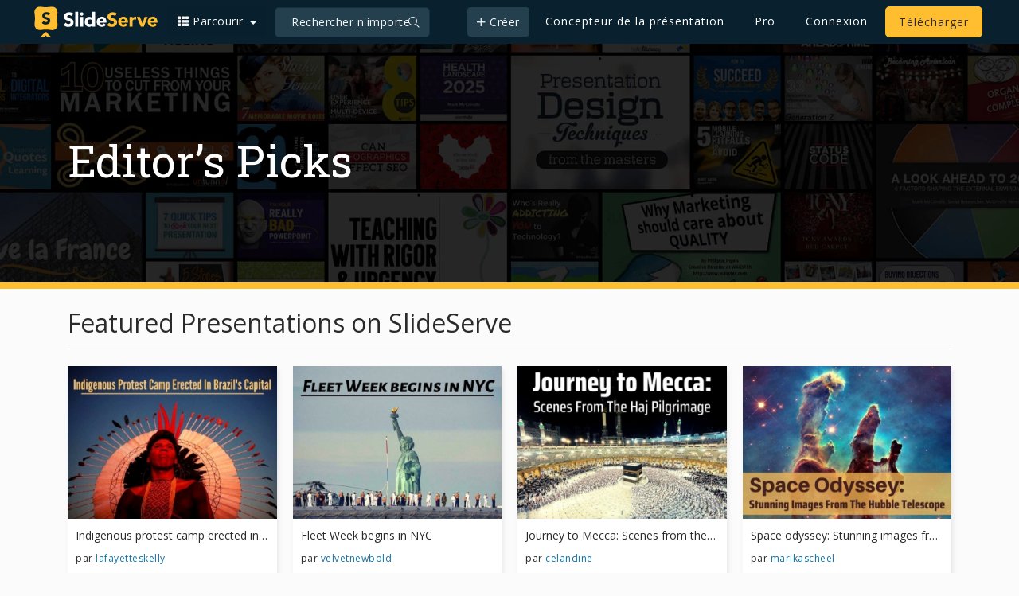

--- FILE ---
content_type: text/html; charset=UTF-8
request_url: https://fr.slideserve.com/featured/2
body_size: 4728
content:

<!DOCTYPE html>
<html lang="en">
<head>
  <title>Browse Editor’s Pick Presentations on SlideServe</title>
  <meta charset="utf-8">
  <meta name="viewport" content="width=device-width, initial-scale=1, shrink-to-fit=no">
  <meta name="description" content="Browse latest featured presentations and documents on SlideServe.com">
  <meta name="keywords" content="featured presentations, powerpoint ppt presentation, editors picks" >
      <link rel="canonical" href="https://www.slideserve.com/featured/2" >
  <link rel="alternate" hreflang="en" href="https://www.slideserve.com/featured/2" >
  <link rel="alternate" hreflang="fr" href="https://fr.slideserve.com/featured/2" >
  <link rel="alternate" hreflang="x-default" href="https://www.slideserve.com/featured/2" >

    <meta name="robots" content="index" >
  <link href='https://www.slideserve.com/img/favicon.ico' type='image/x-icon' rel='shortcut icon' >
      <!-- Bootstrap core CSS -->
  <link href="https://www.slideserve.com/css/bootstrap.css?v=1.5" rel="stylesheet" >
  <!-- Custom fonts for this template -->
  <link href="https://fonts.googleapis.com/css?family=Open+Sans:400,400i,600,700%7CRoboto+Slab&display=swap" rel="stylesheet" >
  <!-- Custom styles for this template -->
  <link href="https://www.slideserve.com/css/style.css?v=2.1" rel="stylesheet">
            <style>
	.nav-item .createbtn{background: #243f4e;border-radius: 5px;}
	.nav-item .createbtn::after{content:none;}
  </style>
  </head>
<body>
  <!-- Navigation -->
  <nav class="navbar navbar-expand-lg bg-secondary fixed-top" id="mainNav">
    <div class="container nav-container">
     <a class="navbar-brand" href="/">
      <img class="img-fluid logo-lg" title="SlideServe" alt="SlideServe" src="https://www.slideserve.com/img/logo.svg" width="562" height="139" >
      <img class="img-fluid logo-sm" title="SlideServe" alt="SlideServe" src="https://www.slideserve.com/img/logo-m.svg" width="45" height="36" >
     </a>
      <div class="dropdown ss-dropdown">
        <button class="ss-dropdown-menu dropdown-toggle" type="button" id="dropdownMenuButton" data-toggle="dropdown" aria-haspopup="true" aria-expanded="false"> <i class="ss-icon-th"></i> Parcourir </button>
        <div class="dropdown-menu" aria-labelledby="dropdownMenuButton">
          <a class="dropdown-item" href="/presentations">Présentations récentes</a>
          <a class="dropdown-item" href="/stories">Recent Stories</a>
          <a class="dropdown-item" href="/topics">Sujets de contenu</a>
          <a class="dropdown-item" href="/updates">Contenu mis à jour</a>
          <a class="dropdown-item" href="/featured">Contenu en vedette</a>
          <div class="dropdown-divider"></div>
          <a class="dropdown-item" href="/powerpoint-templates">Modèles PowerPoint</a>
        </div>
      </div>
      <div class="search-box">
        <input class="search-box search_field"  type="text" placeholder="Rechercher n'importe quoi..."  data-validation-required-message="Please search your keyword." aria-invalid="false">
        <a href="#" onClick="formatSearch();" class="search-icon" title="Search"><i class="ss-icon-search" title="Search" ></i></a> </div>
      <button class="navbar-toggler text-uppercase text-white" type="button" data-toggle="collapse" data-target="#navbarResponsive" aria-controls="navbarResponsive" aria-expanded="false" aria-label="Toggle navigation"><i class="ss-icon-bars"></i></button>
      <div class="collapse navbar-collapse" id="navbarResponsive">
        <ul class="navbar-nav ml-auto">
         <li class="nav-item">
                      <div class="dropdown ss-dropdown m-0">
                        <button class="createbtn ss-dropdown-menu dropdown-toggle" type="button" id="createdropdownMenuButton" data-toggle="dropdown" aria-haspopup="true" aria-expanded="false"><i class="ss-icon-plus"></i> Créer</button>
                        <div class="dropdown-menu" aria-labelledby="createdropdownMenuButton">
                          <a class="dropdown-item" href="/create?utm_source=slideserve&utm_medium=website&utm_campaign=presentation+creator">Présentation</a>
                          <a class="dropdown-item" href="/online-article">Article</a>
                          <a class="dropdown-item" href="/online-survey">Etude</a>
                          <a class="dropdown-item" href="/online-quiz">Quiz</a>
                          <a class="dropdown-item" href="/lead-generation">Formulaire d'inscription</a>
                          <a class="dropdown-item" href="/create?type=ebook&utm_source=slideserve&utm_medium=website&utm_campaign=ebook+creator">E-Book / Livres électroniques</a>
                        </div>
                      </div>
                    </li>
                          		 <li class="nav-item tooltip"> <a class="nav-link px-3 ssbtn-active-outline" href="https://www.slideserve.com/create?utm_source=slideserve&amp;utm_medium=website&amp;utm_campaign=presentation+creator">Concepteur de la présentation</a> <span class="tooltiptext">Créez une présentation époustouflante en ligne en seulement 3 étapes.</span> </li>


          <li class="nav-item tooltip"> <a class="nav-link px-3 ssbtn-active-outline" href="/pro">Pro</a> <span class="tooltiptext">Obtenez des outils puissants pour gérer vos contenus.</span> </li>
                    <li class="nav-item"> <a class="nav-link px-3 ssbtn-active-no-outline" href="/login">Connexion</a> </li>
                  <li class="nav-item"> <a class="nav-link px-3 ssbtn-active" href="/upload">Télécharger</a> </li>
        </ul>
      </div>
    </div>
  </nav>
  <!-- Navigation End-->
<!-- banner -->
<div class="mini-banner">
   <div class="container">
     <h1> Editor’s Picks </h1>
   </div>
</div>
<!-- banner/ -->
<!-- content area -->
<div class="container py-4">
  <div class="row">
    <div class="col-12">
      <h2>Featured Presentations on SlideServe</h2>
      <hr class="mt-0">
      <!-- updated presentations -->
      <div class="row">
        <div class="col-md-3 col-sm-6 col-xs-12">
            <div class="list-item">
              <a class="list-link" href="/lafayetteskelly/indigenous-protest-camp-erected-in-brazil-s-capital" title="Indigenous protest camp erected in Brazil's capital"  >
              <div class="list-image"><img src="//thumbs.slideserve.com/1_11265193.jpg" alt="Indigenous protest camp erected in Brazil's capital" ></div>
                <span>Indigenous protest camp erected in Brazil's capital</span>
              </a>
                <ul><li>par <a class="blue-clr" href="/lafayetteskelly"  >lafayetteskelly</a></li></ul>
             </div>
         </div>
         <div class="col-md-3 col-sm-6 col-xs-12">
            <div class="list-item">
              <a class="list-link" href="/velvetnewbold/fleet-week-begins-in-nyc" title="Fleet Week begins in NYC"  >
              <div class="list-image"><img src="//thumbs.slideserve.com/1_11363118.jpg" alt="Fleet Week begins in NYC" ></div>
                <span>Fleet Week begins in NYC</span>
              </a>
                <ul><li>par <a class="blue-clr" href="/velvetnewbold"  >velvetnewbold</a></li></ul>
             </div>
         </div>
         <div class="col-md-3 col-sm-6 col-xs-12">
            <div class="list-item">
              <a class="list-link" href="/celandine/journey-to-mecca-scenes-from-the-haj-pilgrimage" title="Journey to Mecca: Scenes from the haj pilgrimage"  >
              <div class="list-image"><img src="//thumbs.slideserve.com/1_11456739.jpg" alt="Journey to Mecca: Scenes from the haj pilgrimage" ></div>
                <span>Journey to Mecca: Scenes from the haj pilgrimage</span>
              </a>
                <ul><li>par <a class="blue-clr" href="/celandine"  >celandine</a></li></ul>
             </div>
         </div>
         <div class="col-md-3 col-sm-6 col-xs-12">
            <div class="list-item">
              <a class="list-link" href="/marikascheel/space-odyssey-stunning-images-from-the-hubble-telescope" title="Space odyssey: Stunning images from the Hubble telescope"  >
              <div class="list-image"><img src="//thumbs.slideserve.com/1_11465527.jpg" alt="Space odyssey: Stunning images from the Hubble telescope" ></div>
                <span>Space odyssey: Stunning images from the Hubble telescope</span>
              </a>
                <ul><li>par <a class="blue-clr" href="/marikascheel"  >marikascheel</a></li></ul>
             </div>
         </div>
         <div class="col-md-3 col-sm-6 col-xs-12">
            <div class="list-item">
              <a class="list-link" href="/farand/snapshots-from-gamescom" title="Snapshots from Gamescom"  >
              <div class="list-image"><img src="//thumbs.slideserve.com/1_11566333.jpg" alt="Snapshots from Gamescom" ></div>
                <span>Snapshots from Gamescom</span>
              </a>
                <ul><li>par <a class="blue-clr" href="/farand"  >farand</a></li></ul>
             </div>
         </div>
         <div class="col-md-3 col-sm-6 col-xs-12">
            <div class="list-item">
              <a class="list-link" href="/joshuasoares/the-surreal-northern-lights" title="The surreal Northern Lights"  >
              <div class="list-image"><img src="//thumbs.slideserve.com/1_11614052.jpg" alt="The surreal Northern Lights" ></div>
                <span>The surreal Northern Lights</span>
              </a>
                <ul><li>par <a class="blue-clr" href="/joshuasoares"  >joshuasoares</a></li></ul>
             </div>
         </div>
         <div class="col-md-3 col-sm-6 col-xs-12">
            <div class="list-item">
              <a class="list-link" href="/rawnie/fine-art-of-fire-walking" title="Fine art of fire walking"  >
              <div class="list-image"><img src="//thumbs.slideserve.com/1_11688665.jpg" alt="Fine art of fire walking" ></div>
                <span>Fine art of fire walking</span>
              </a>
                <ul><li>par <a class="blue-clr" href="/rawnie"  >rawnie</a></li></ul>
             </div>
         </div>
         <div class="col-md-3 col-sm-6 col-xs-12">
            <div class="list-item">
              <a class="list-link" href="/joshuasoares/counting-of-the-swans" title="Counting of the swans"  >
              <div class="list-image"><img src="//thumbs.slideserve.com/1_12330984.jpg" alt="Counting of the swans" ></div>
                <span>Counting of the swans</span>
              </a>
                <ul><li>par <a class="blue-clr" href="/joshuasoares"  >joshuasoares</a></li></ul>
             </div>
         </div>
         <div class="col-md-3 col-sm-6 col-xs-12">
            <div class="list-item">
              <a class="list-link" href="/zurielstarbuck/diy-soapbox-race" title="DIY soapbox race"  >
              <div class="list-image"><img src="//thumbs.slideserve.com/1_11608986.jpg" alt="DIY soapbox race" ></div>
                <span>DIY soapbox race</span>
              </a>
                <ul><li>par <a class="blue-clr" href="/zurielstarbuck"  >zurielstarbuck</a></li></ul>
             </div>
         </div>
         <div class="col-md-3 col-sm-6 col-xs-12">
            <div class="list-item">
              <a class="list-link" href="/marikascheel/the-art-of-flowers" title="The art of flowers"  >
              <div class="list-image"><img src="//thumbs.slideserve.com/1_10877491.jpg" alt="The art of flowers" ></div>
                <span>The art of flowers</span>
              </a>
                <ul><li>par <a class="blue-clr" href="/marikascheel"  >marikascheel</a></li></ul>
             </div>
         </div>
         <div class="col-md-3 col-sm-6 col-xs-12">
            <div class="list-item">
              <a class="list-link" href="/zephaniah/miss-india-crowned-miss-universe" title="Miss India crowned Miss Universe"  >
              <div class="list-image"><img src="//thumbs.slideserve.com/1_11022219.jpg" alt="Miss India crowned Miss Universe" ></div>
                <span>Miss India crowned Miss Universe</span>
              </a>
                <ul><li>par <a class="blue-clr" href="/zephaniah"  >zephaniah</a></li></ul>
             </div>
         </div>
         <div class="col-md-3 col-sm-6 col-xs-12">
            <div class="list-item">
              <a class="list-link" href="/midasstrauch/2021-mtv-europe-music-awards-returns-to-live-format" title="2021 MTV Europe Music Awards returns to live format"  >
              <div class="list-image"><img src="//thumbs.slideserve.com/1_10965742.jpg" alt="2021 MTV Europe Music Awards returns to live format" ></div>
                <span>2021 MTV Europe Music Awards returns to live format</span>
              </a>
                <ul><li>par <a class="blue-clr" href="/midasstrauch"  >midasstrauch</a></li></ul>
             </div>
         </div>
         <div class="col-md-3 col-sm-6 col-xs-12">
            <div class="list-item">
              <a class="list-link" href="/blaxton/best-of-the-cma-awards-2021" title="Best of the CMA Awards 2021"  >
              <div class="list-image"><img src="//thumbs.slideserve.com/1_10956467.jpg" alt="Best of the CMA Awards 2021" ></div>
                <span>Best of the CMA Awards 2021</span>
              </a>
                <ul><li>par <a class="blue-clr" href="/blaxton"  >blaxton</a></li></ul>
             </div>
         </div>
         <div class="col-md-3 col-sm-6 col-xs-12">
            <div class="list-item">
              <a class="list-link" href="/janinagilpin/best-of-the-beijing-olympics-opening-ceremony-2022-powerpoint-ppt-presentation" title="Best of the Beijing Olympics opening ceremony 2022"  >
              <div class="list-image"><img src="//thumbs.slideserve.com/1_11133348.jpg" alt="Best of the Beijing Olympics opening ceremony 2022" ></div>
                <span>Best of the Beijing Olympics opening ceremony 2022</span>
              </a>
                <ul><li>par <a class="blue-clr" href="/janinagilpin"  >janinagilpin</a></li></ul>
             </div>
         </div>
         <div class="col-md-3 col-sm-6 col-xs-12">
            <div class="list-item">
              <a class="list-link" href="/axton/atalanta-braves-win-world-series" title="Atalanta Braves win World Series"  >
              <div class="list-image"><img src="//thumbs.slideserve.com/1_10941600.jpg" alt="Atalanta Braves win World Series" ></div>
                <span>Atalanta Braves win World Series</span>
              </a>
                <ul><li>par <a class="blue-clr" href="/axton"  >axton</a></li></ul>
             </div>
         </div>
         <div class="col-md-3 col-sm-6 col-xs-12">
            <div class="list-item">
              <a class="list-link" href="/dulceahyatt/thousands-attend-funeral-for-slain-nypd-officer" title="Thousands attend funeral for slain NYPD officer"  >
              <div class="list-image"><img src="//thumbs.slideserve.com/1_11125437.jpg" alt="Thousands attend funeral for slain NYPD officer" ></div>
                <span>Thousands attend funeral for slain NYPD officer</span>
              </a>
                <ul><li>par <a class="blue-clr" href="/dulceahyatt"  >dulceahyatt</a></li></ul>
             </div>
         </div>
         <div class="col-md-3 col-sm-6 col-xs-12">
            <div class="list-item">
              <a class="list-link" href="/reillygraves/alien-world-under-austria-s-doomed-glaciers-tells-tale-of-their-collapse" title="Alien world under Austria's doomed glaciers tells tale of their collapse"  >
              <div class="list-image"><img src="//thumbs.slideserve.com/1_10932599.jpg" alt="Alien world under Austria's doomed glaciers tells tale of their collapse" ></div>
                <span>Alien world under Austria's doomed glaciers tells tale of their collapse</span>
              </a>
                <ul><li>par <a class="blue-clr" href="/reillygraves"  >reillygraves</a></li></ul>
             </div>
         </div>
         <div class="col-md-3 col-sm-6 col-xs-12">
            <div class="list-item">
              <a class="list-link" href="/fabianagrays/covid-dampens-lunar-new-year-celebrations" title="COVID dampens Lunar New Year celebrations"  >
              <div class="list-image"><img src="//thumbs.slideserve.com/1_11120175.jpg" alt="COVID dampens Lunar New Year celebrations" ></div>
                <span>COVID dampens Lunar New Year celebrations</span>
              </a>
                <ul><li>par <a class="blue-clr" href="/fabianagrays"  >fabianagrays</a></li></ul>
             </div>
         </div>
               </div>
      <!-- updated presentations/ -->
      <!-- pagination -->
      <div class="col-12 pt-5">
          <ul class="pagination justify-content-center float-left">
            
              <li class="page-item">
                <a class="page-link" href="/featured" tabindex="-1">Previous</a>
              </li>
            <li class="page-item"><a rel="prev start"rel="prev" class="page-link" href="/featured">1</a></li>
              <li class="page-item active"><a  class="page-link" href="/featured/2">2</a></li>
              <li class="page-item"><a rel="next" class="page-link" href="/featured/3">3</a></li>
              <li class="page-item"><a  class="page-link" href="/featured/4">4</a></li>
              <li class="page-item"><a  class="page-link" href="/featured/5">5</a></li>
              <li class="page-item"><a  class="page-link" href="/featured/6">6</a></li>
              <li class="page-item"><a  class="page-link" href="/featured/7">7</a></li>
                                        <li class="page-item">
                <a class="page-link" rel="next" href="/featured/3">Next</a>
              </li>
                      </ul>
      </div>
      <!-- pagination/ -->
    </div>
  </div>
</div>
<!-- content area/ -->
	<!-- footer -->
<footer class="position-relative">
  <div class="container nav-container">
    <div class="row">
      <!-- logo -->
      <div class="col-xl-6 col-lg-7  col-md-12 col-sm-12 ">
		 <img class="img-fluid footer-logo" title="SlideServe" src="https://www.slideserve.com/img/logo-dark.svg" width="562" height="139" >
                  <p>© 2026 SlideServe | Réalisé par DigitalOfficePro</p>
              </div>
      <!-- logo/ -->
      <div class="col-xl-6 col-lg-5 col-mg-12 col-sm-12">
        <ul class="list-unstyled footer-link">
          <li><a href="/about" title="About">À propos de nous</a></li>
          <li><a href="/privacy" title="Privacy">Confidentialité</a></li>
          <li><a href="/dmca" title="Dmca">DMCA</a></li>
          <li><a href="/contact" title="Contact" >Contact</a></li>
          <li><a href="https://blog.slideserve.com" title="Blog">Blog</a></li>
          <li>|</li>
          <li><a href="https://www.facebook.com/SlideServe" rel="nofollow" title="Facebook"><i class="ss-icon-facebook"></i></a></li>
          <li><a href="https://twitter.com/slideserve" rel="nofollow" title="Twitter"><i class="ss-icon-twitter"></i></a></li>
          <li><a href="https://www.youtube.com/user/SlideServe" rel="nofollow" title="Youtube"><i class="ss-icon-youtube"></i></a></li>
          <li><a href="https://www.pinterest.com/slideserve/" rel="nofollow" title="Pinterest"><i class="ss-icon-pinterest-p"></i></a></li>
        </ul>
      </div>
    </div>
  </div>
</footer>
<!-- footer/ -->
<!-- Google tag (gtag.js) -->
<script async src="https://www.googletagmanager.com/gtag/js?id=G-534BDNWH21"></script>
<script>
  window.dataLayer = window.dataLayer || [];
  function gtag(){dataLayer.push(arguments);}
  gtag('js', new Date());
  gtag('config', 'G-534BDNWH21');
</script>
<script >
    var subdom = window.location.href.split("/")[2].split(".")[0];
    function loadFbComments(){
      <!------ fb comment[ ----->
      (function(d, s, id) {
      var js, fjs = d.getElementsByTagName(s)[0];
      if (d.getElementById(id)) return;
      js = d.createElement(s); js.id = id;
      js.src = "//connect.facebook.net/en_GB/sdk.js#xfbml=1&version=v2.6";
      fjs.parentNode.insertBefore(js, fjs);
      }(document, 'script', 'facebook-jssdk'));
     <!------ fb comment] ----->
   }
</script>
<script >
  var loadHandler ={};
  loadHandler.load = function(link,type,fun){
    var elmnt = document.createElement(type);
    if(type =="script")
    elmnt.src = link;
    else if(type =="link")
      elmnt.href = link;
  if(fun) elmnt.onload = fun;
  document.body.appendChild(elmnt);
  };
  //binItScriptFirstTime To load jquery
  function inItScript() {

    setTimeout(loadFbComments,10);
        loadHandler.load("https://www.slideserve.com/js/jquery.min.js","script",
       function(){
                loadHandler.load("https://www.slideserve.com/js/bootstrap.min.js","script",null);
        loadHandler.load("https://www.slideserve.com/js/main.js?v=1.11","script",null);
        if(typeof onjqueryload == 'function')
           onjqueryload();
           }
      );
      };
  var binItScriptFirstTime = true;
  document.onmousemove = document.onscroll = document.onkeydown = document.onclick= function(e) {
    if(binItScriptFirstTime){
      binItScriptFirstTime = false;
      setTimeout(inItScript,10);
    }
  };
  if(typeof bAutoLoadJquery !== "undefined" && bAutoLoadJquery == 'true'){
    window.addEventListener('load', (event) => {
      if(binItScriptFirstTime){
        binItScriptFirstTime = false;
        setTimeout(inItScript,100);
      }
    });
  }
</script>
</body>
</html>
